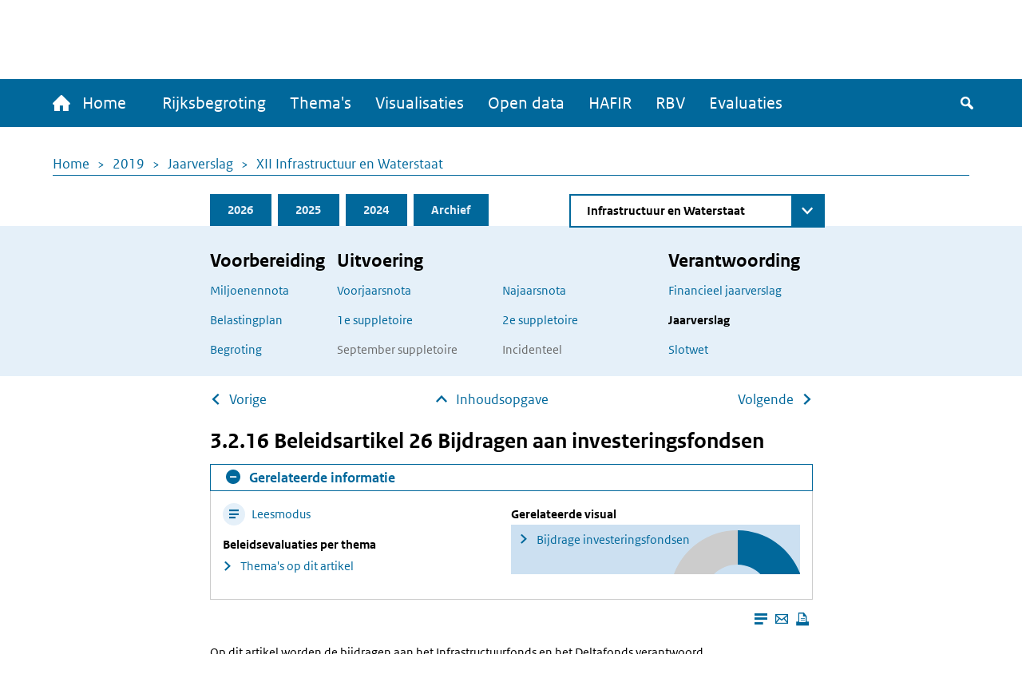

--- FILE ---
content_type: text/html; charset=UTF-8
request_url: https://www.rijksfinancien.nl/jaarverslag/2019/XII/onderdeel/447152
body_size: 13141
content:
<!DOCTYPE html>
<html lang="nl" dir="ltr">
  <head>
    
    <meta charset="utf-8" />
<script type="text/javascript" nonce="dccde4aae1203efad766423798cf1ad9af03eaf75cae88c2f0fe68c7ec7fec7c">window.dataLayer = window.dataLayer || [];window.dataLayer.push({"site_name":"Rijksfinancien","site_env":"production","page_title":"","page_type":"undefined","page_language":"nl","user_type":"anonymous"});</script>
<meta name="MobileOptimized" content="width" />
<meta name="HandheldFriendly" content="true" />
<meta name="viewport" content="width=device-width, initial-scale=1.0" />
<link rel="icon" href="/themes/custom/indicia_theme/favicon.ico" type="image/vnd.microsoft.icon" />

    <title>3.2.16 Beleidsartikel 26 Bijdragen aan investeringsfondsen | Ministerie van Financiën - Rijksoverheid</title>
    <link rel="stylesheet" media="all" href="/sites/default/files/css/css_0IM1wAHUGOowDNokyuSccx4iDJab0H30lhR4uGGGCm8.css?delta=0&amp;language=nl&amp;theme=indicia_theme&amp;include=eJzLzEvJTM5MjC_JSM1N1U_PyU9KzNHJzcxLy8yLLylKzCvOSSwBisOZOsWVxSWpufpJicWpANQ1F70" />
<link rel="stylesheet" media="all" href="/sites/default/files/css/css_qCEuc22y3Va90f99q_TFmcOUal_-ix6266NbLTuFXds.css?delta=1&amp;language=nl&amp;theme=indicia_theme&amp;include=eJzLzEvJTM5MjC_JSM1N1U_PyU9KzNHJzcxLy8yLLylKzCvOSSwBisOZOsWVxSWpufpJicWpANQ1F70" />
<link rel="stylesheet" media="all" href="/libraries/chosen-js/chosen.min.css?t8r52z" />
<link rel="stylesheet" media="all" href="/libraries/slick-carousel/slick/slick.css?t8r52z" />
<link rel="stylesheet" media="all" href="/libraries/select2/dist/css/select2.min.css?t8r52z" />

    

      </head>
  <body class="path-minfin path-jaarverslag path-anchor route-minfinjaarverslaganchor" itemscope itemtype="http://schema.org/WebSite" id="body">
        <div class="metadata" itemprop="description">
      Base description which applies to whole site
    </div>
              <a href="#main-content" class="visually-hidden focusable skip-link">
        Overslaan en naar de inhoud gaan
      </a>
    
    <script type="text/javascript" data-source="piwik-pro" nonce="dccde4aae1203efad766423798cf1ad9af03eaf75cae88c2f0fe68c7ec7fec7c">(function(window, document, dataLayerName, id) {window[dataLayerName]=window[dataLayerName]||[],window[dataLayerName].push({start:(new Date).getTime(),event:"stg.start"});var scripts=document.getElementsByTagName('script')[0],tags=document.createElement('script'); function stgCreateCookie(a,b,c){var d="";if(c){var e=new Date;e.setTime(e.getTime()+24*c*60*60*1e3),d="; expires="+e.toUTCString()}document.cookie=a+"="+b+d+"; path=/; Secure"} var isStgDebug=(window.location.href.match("stg_debug")||document.cookie.match("stg_debug"))&&!window.location.href.match("stg_disable_debug");stgCreateCookie("stg_debug",isStgDebug?1:"",isStgDebug?14:-1); var qP=[];dataLayerName!=="dataLayer"&&qP.push("data_layer_name="+dataLayerName),qP.push("use_secure_cookies"),isStgDebug&&qP.push("stg_debug");var qPString=qP.length>0?("?"+qP.join("&")):""; tags.async=!0,tags.src="https://koop.piwik.pro/containers/"+id+".js"+qPString,scripts.parentNode.insertBefore(tags,scripts); !function(a,n,i){a[n]=a[n]||{};for(var c=0;c<i.length;c++)!function(i){a[n][i]=a[n][i]||{},a[n][i].api=a[n][i].api||function(){var a=[].slice.call(arguments,0);"string"==typeof a[0]&&window[dataLayerName].push({event:n+"."+i+":"+a[0],parameters:[].slice.call(arguments,1)})}}(i[c])}(window,"ppms",["tm","cm"]);})(window, document, 'dataLayer', 'e84bb56c-aa10-473f-ad85-f8ebadc4f96f');</script>
      <div class="dialog-off-canvas-main-canvas" data-off-canvas-main-canvas>
    <div class="layout-container">
  <header>
    <div id="logo-bar" class="container center">
      <a href="/" id="logo" itemprop="publisher" itemscope="" itemtype="http://schema.org/GovernmentOrganization">
        <img src="/themes/custom/indicia_theme/files/logo-rijksoverheid.svg" alt="Logo Rijksoverheid – Naar de homepage van rijksfinancien.nl">
        <span itemprop="name">Ministerie van Financiën</span>
      </a>
    </div>
    <div class="menu-bar-wrapper">
      <div class="menu-bar">
        <div class="container flex">
            <div class="region region-menubar">
    <nav role="navigation" aria-labelledby="block-hoofdnavigatie-menu" id="block-hoofdnavigatie" class="block block-menu navigation menu--main menu--unexpanded">
            
  <h2 class="visually-hidden" id="block-hoofdnavigatie-menu">Hoofdnavigatie</h2>
  

        <div id="mainMenu">
  <div class="home">
    <a href="/" >
      <span class="home-text">
        <span class="icon-home"></span>
        Home
      </span>
      <span class="rijks-text">
        Rijksfinanciën.nl
      </span>
    </a>
  </div>

                  <ul class="mainMenuList" id="mainMenuList">
                  <li>
            <a href="/miljoenennota/2026" title="Naar de laatst toegevoegde stukken (eerste suppletoire begrotingen 2025)" data-drupal-link-system-path="miljoenennota/2026">Rijksbegroting</a>
                      </li>
                  <li>
            <a href="/themas" data-drupal-link-system-path="node/142">Thema&#039;s</a>
                      </li>
                  <li>
            <a href="/visualisaties" title="Een overzicht van alle visualisaties" data-drupal-link-system-path="node/104">Visualisaties</a>
                      </li>
                  <li>
            <a href="/open-data/overzicht-datasets" title="De data onder deze website zijn ook voor hergebruik beschikbaar" data-drupal-link-system-path="open-data/overzicht-datasets">Open data</a>
                      </li>
                  <li>
            <a href="/hafir" data-drupal-link-system-path="node/103">HAFIR</a>
                      </li>
                  <li>
            <a href="https://rbv.rijksfinancien.nl/">RBV</a>
                      </li>
                  <li>
            <a href="https://evaluaties.rijksfinancien.nl/" title="Evaluaties">Evaluaties</a>
                      </li>
              </ul>
      
  
  <button class="searchToggle" tabindex="0">
    <span class="icon-search"></span>
    <span class="visually-hidden">Zoeken</span>
  </button>

  <button aria-controls="mainMenuList" aria-expanded="false" class="navbarToggler">
    <span class="visually-hidden">Menu</span>
    <span class="bars">
        <span class="bar"></span>
        <span class="bar"></span>
        <span class="bar"></span>
      </span>
  </button>
</div>

  </nav>

  </div>

          <div id="minfin-search" class="minfin-search">
            <div class="search-toggle" title="De zoekbalk weergeven">
              <div class="icon-search" tabindex="0"></div>
              <div class="icon-cross"></div>
            </div>
          </div>
        </div>
        <div class="mobile-breadcrumb">
            <div class="region region-mobile-breadcrumb">
    <div id="block-breadcrumbs-mobile" class="block block-system block-system-breadcrumb-block">
  
    
        <nav class="breadcrumb" role="navigation" aria-labelledby="system-breadcrumb--2">
    <h2 id="system-breadcrumb--2" class="visually-hidden">Kruimelpad</h2>
    <ol>
          <li>
                  <a href="/">Home</a>
              </li>
          <li>
                  <a href="/2019">2019</a>
              </li>
          <li>
                  <a href="/jaarverslag/2019">Jaarverslag</a>
              </li>
          <li>
                  <a href="/jaarverslag/2019/XII">XII Infrastructuur en Waterstaat</a>
              </li>
        </ol>
  </nav>

  </div>

  </div>

        </div>
      </div>
    </div>
    <div id="submenu">
      <div class="container"></div>
    </div>
      <div class="region region-header">
    <div class="minfin-advanced-search-form block block-minfin-search block-minfin-advanced-search-block" data-drupal-selector="minfin-advanced-search-form" id="block-minfinadvancedsearchblock">
  
    
      <form action="/jaarverslag/2019/XII/onderdeel/447152" method="post" id="minfin-advanced-search-form" accept-charset="UTF-8">
  <div class="advanced-search-container container js-form-wrapper form-wrapper" data-drupal-selector="edit-wrapper" id="edit-wrapper"><div class="advanced-search-inner-wrapper js-form-wrapper form-wrapper" data-drupal-selector="edit-inner-wrapper" id="edit-inner-wrapper"><div class="search-row js-form-wrapper form-wrapper" data-drupal-selector="edit-row1" id="edit-row1"><div class="js-form-item form-item js-form-type-textfield form-type-textfield js-form-item-search-term form-item-search-term">
      <label for="edit-search-term">Zoekterm</label>
        <input class="js-suggester form-text" autocomplete="off" data-drupal-selector="edit-search-term" type="text" id="edit-search-term" name="search_term" value="" size="60" maxlength="128" placeholder="Typ uw zoekterm" />

        </div>
<div class="js-form-item form-item js-form-type-select form-type-select js-form-item-year form-item-year">
      <label for="edit-year">Jaar</label>
        <select data-drupal-selector="edit-year" id="edit-year" name="year" class="form-select">
            <option value="">Alle jaren</option>
                <option value="last_3" selected="selected">Afgelopen 3 jaar</option>
                <option value="2026">2026</option>
                <option value="2025">2025</option>
                <option value="2024">2024</option>
                <option value="2023">2023</option>
                <option value="2022">2022</option>
                <option value="2021">2021</option>
                <option value="2020">2020</option>
                <option value="2019">2019</option>
                <option value="2018">2018</option>
                <option value="2017">2017</option>
                <option value="2016">2016</option>
                <option value="2015">2015</option>
                <option value="2014">2014</option>
                <option value="2013">2013</option>
                <option value="2012">2012</option>
                <option value="2011">2011</option>
                <option value="2010">2010</option>
                <option value="2009">2009</option>
                <option value="2008">2008</option>
                <option value="2007">2007</option>
                <option value="2006">2006</option>
                <option value="2005">2005</option>
                <option value="2004">2004</option>
                <option value="2003">2003</option>
                <option value="2002">2002</option>
                <option value="2001">2001</option>
                <option value="2000">2000</option>
                <option value="1999">1999</option>
                <option value="1998">1998</option>
                <option value="1997">1997</option>
                <option value="1996">1996</option>
                <option value="1995">1995</option>
                <option value="1994">1994</option>
                <option value="1993">1993</option>
                <option value="1992">1992</option>
                <option value="1991">1991</option>
                <option value="1990">1990</option>
                <option value="1989">1989</option>
                <option value="1988">1988</option>
                <option value="1987">1987</option>
                <option value="1986">1986</option>
                <option value="1985">1985</option>
                <option value="1984">1984</option>
                <option value="1983">1983</option>
                <option value="1982">1982</option>
                <option value="1981">1981</option>
                <option value="1980">1980</option>
                <option value="1979">1979</option>
                <option value="1978">1978</option>
                <option value="1977">1977</option>
                <option value="1976">1976</option>
                <option value="1975">1975</option>
                <option value="1974">1974</option>
                <option value="1973">1973</option>
                <option value="1972">1972</option>
                <option value="1971">1971</option>
                <option value="1970">1970</option>
                <option value="1969">1969</option>
                <option value="1968">1968</option>
                <option value="1967">1967</option>
                <option value="1966">1966</option>
                <option value="1965">1965</option>
                <option value="1964">1964</option>
                <option value="1963">1963</option>
                <option value="1962">1962</option>
                <option value="1961">1961</option>
                <option value="1960">1960</option>
                <option value="1959">1959</option>
                <option value="1958">1958</option>
                <option value="1957">1957</option>
                <option value="1956">1956</option>
                <option value="1955">1955</option>
                <option value="1954">1954</option>
                <option value="1953">1953</option>
                <option value="1952">1952</option>
                <option value="1951">1951</option>
                <option value="1950">1950</option>
                <option value="1949">1949</option>
                <option value="1948">1948</option>
                <option value="1947">1947</option>
                <option value="1946">1946</option>
                <option value="1945">1945</option>
                <option value="1940">1940</option>
                <option value="1939">1939</option>
                <option value="1938">1938</option>
                <option value="1937">1937</option>
                <option value="1936">1936</option>
                <option value="1935">1935</option>
                <option value="1934">1934</option>
                <option value="1933">1933</option>
                <option value="1932">1932</option>
                <option value="1931">1931</option>
                <option value="1930">1930</option>
                <option value="1929">1929</option>
                <option value="1928">1928</option>
                <option value="1927">1927</option>
                <option value="1926">1926</option>
                <option value="1925">1925</option>
                <option value="1924">1924</option>
                <option value="1923">1923</option>
                <option value="1922">1922</option>
                <option value="1921">1921</option>
                <option value="1920">1920</option>
                <option value="1919">1919</option>
                <option value="1916">1916</option>
                <option value="1915">1915</option>
                <option value="1914">1914</option>
                <option value="1913">1913</option>
                <option value="1912">1912</option>
                <option value="1911">1911</option>
      </select>

        </div>
<div class="js-form-item form-item js-form-type-select form-type-select js-form-item-document-type form-item-document-type">
      <label for="edit-document-type">Documentsoort(en)</label>
        <select data-drupal-selector="edit-document-type" id="edit-document-type" name="document_type" class="form-select">
            <option value="" selected="selected">Alle documentsoort(en)</option>
                <option value="1e suppletoire">1e suppletoire</option>
                <option value="2e suppletoire">2e suppletoire</option>
                <option value="Begroting">Begroting</option>
                <option value="Financieel jaarverslag">Financieel jaarverslag</option>
                <option value="Jaarverslag">Jaarverslag</option>
                <option value="Miljoenennota">Miljoenennota</option>
                <option value="Najaarsnota">Najaarsnota</option>
                <option value="Slotwet">Slotwet</option>
                <option value="Voorjaarsnota">Voorjaarsnota</option>
                <option value="Incidenteel">Incidenteel</option>
      </select>

        </div>
<div class="js-form-item form-item js-form-type-select form-type-select js-form-item-phase form-item-phase">
      <label for="edit-phase">Fase</label>
        <select data-drupal-selector="edit-phase" id="edit-phase" name="phase" class="form-select">
            <option value="" selected="selected">Alle fasen</option>
                <option value="Voorbereiding">Voorbereiding</option>
                <option value="Uitvoering">Uitvoering</option>
                <option value="Verantwoording">Verantwoording</option>
      </select>

        </div>
<div class="form-item form-item-submit-wrapper js-form-wrapper form-wrapper" data-drupal-selector="edit-submit-wrapper" id="edit-submit-wrapper"><input data-drupal-selector="edit-submit" type="submit" id="edit-submit--2" name="op" value="Zoeken" class="button js-form-submit form-submit" />
</div>
</div>
<div class="search-row js-form-wrapper form-wrapper" data-drupal-selector="edit-row2" id="edit-row2"><fieldset data-drupal-selector="edit-type" id="edit-type--wrapper" class="fieldgroup form-composite required js-form-item form-item js-form-wrapper form-wrapper" required="required">
      <legend>
    <span class="fieldset-legend js-form-required form-required">Zoek in:</span>
  </legend>
  <div class="fieldset-wrapper">
                <div id="edit-type" class="form-radios"><div class="js-form-item form-item js-form-type-radio form-type-radio js-form-item-type form-item-type">
        <input data-drupal-selector="edit-type-all" type="radio" id="edit-type-all" name="type" value="all" checked="checked" class="form-radio" />

        <label for="edit-type-all" class="option">Volledige site</label>
      </div>
<div class="js-form-item form-item js-form-type-radio form-type-radio js-form-item-type form-item-type">
        <input data-drupal-selector="edit-type-rijksbegroting" type="radio" id="edit-type-rijksbegroting" name="type" value="rijksbegroting" class="form-radio" />

        <label for="edit-type-rijksbegroting" class="option">Rijksbegroting</label>
      </div>
<div class="js-form-item form-item js-form-type-radio form-type-radio js-form-item-type form-item-type">
        <input data-drupal-selector="edit-type-rbv" type="radio" id="edit-type-rbv" name="type" value="rbv" class="form-radio" />

        <label for="edit-type-rbv" class="option">RBV</label>
      </div>
<div class="js-form-item form-item js-form-type-radio form-type-radio js-form-item-type form-item-type">
        <input data-drupal-selector="edit-type-open-data" type="radio" id="edit-type-open-data" name="type" value="open_data" class="form-radio" />

        <label for="edit-type-open-data" class="option">Open data</label>
      </div>
<div class="js-form-item form-item js-form-type-radio form-type-radio js-form-item-type form-item-type">
        <input data-drupal-selector="edit-type-beleidsevaluaties" type="radio" id="edit-type-beleidsevaluaties" name="type" value="beleidsevaluaties" class="form-radio" />

        <label for="edit-type-beleidsevaluaties" class="option">Beleidsevaluaties</label>
      </div>
</div>

          </div>
</fieldset>
</div>
<div class="search-row js-form-wrapper form-wrapper" data-drupal-selector="edit-row3" id="edit-row3"></div>
<input class="form-submit-mobile button js-form-submit form-submit" data-drupal-selector="edit-mobile-submit" type="submit" id="edit-mobile-submit" name="op" value="Zoeken" />
</div>
</div>
<div class="search-suggestions-outer-wrapper container js-form-wrapper form-wrapper" data-drupal-selector="edit-search-suggestions-wrapper" id="edit-search-suggestions-wrapper"><div class="search-suggestions-wrapper js-form-wrapper form-wrapper" data-drupal-selector="edit-search-suggestions" id="edit-search-suggestions"></div>
</div>
<input autocomplete="off" data-drupal-selector="form-umngjnm524okpwgopzbndjizcrr5tcjxixlbm5ibb4e" type="hidden" name="form_build_id" value="form-umngJnm524OkpwgOpZbndJIZCRR5TcjxIxLBm5IBb4E" />
<input data-drupal-selector="edit-minfin-advanced-search-form" type="hidden" name="form_id" value="minfin_advanced_search_form" />

</form>

  </div>
<div data-drupal-messages-fallback class="hidden"></div>

  </div>

  </header>
  <main id="main">
    <a id="main-content" tabindex="-1"></a>    <div class="layout-content">
                <div class="region region-content">
    <div id="block-breadcrumbs" class="block block-system block-system-breadcrumb-block">
  
    
        <nav class="breadcrumb" role="navigation" aria-labelledby="system-breadcrumb">
    <h2 id="system-breadcrumb" class="visually-hidden">Kruimelpad</h2>
    <ol>
          <li>
                  <a href="/">Home</a>
              </li>
          <li>
                  <a href="/2019">2019</a>
              </li>
          <li>
                  <a href="/jaarverslag/2019">Jaarverslag</a>
              </li>
          <li>
                  <a href="/jaarverslag/2019/XII">XII Infrastructuur en Waterstaat</a>
              </li>
        </ol>
  </nav>

  </div>
<div id="block-minfinbudgetblock-2" class="block block-minfin-general block-general-budget-block">
  
    
      <div class="header-budget-block">
  <div class="container">
    <div>
      <div class="budget-block-header">
        <ul id="budget-menu" class="menu">
                      <li class="tab-2026">
              <a href="/2026" class="tab">2026</a>
            </li>
                      <li class="tab-2025">
              <a href="/2025" class="tab">2025</a>
            </li>
                      <li class="tab-2024">
              <a href="/jaarverslag/2024/XII/onderdeel/7579677" class="tab">2024</a>
            </li>
                      <li class="tab-archive">
              <a href="/archief/2019/2019/XII" class="tab">Archief</a>
            </li>
                  </ul>
                  <form class="minfin-general-chapter-select-form" data-drupal-selector="minfin-general-chapter-select-form" action="/jaarverslag/2019/XII/onderdeel/447152" method="post" id="minfin-general-chapter-select-form" accept-charset="UTF-8">
  <div class="js-form-item form-item js-form-type-select form-type-select js-form-item-chapter-select form-item-chapter-select form-no-label">
      <label for="edit-chapter-select" class="visually-hidden">Direct naar</label>
        <select class="chapter-select chosen form-select" data-disable-search="true" data-drupal-selector="edit-chapter-select" id="edit-chapter-select" name="chapter_select">
            <option value="">Kies begrotingshoofdstuk</option>
                <option value="/hoofdstuk/40/2019">Sociale Zaken en Werkgelegenheid</option>
                <option value="/hoofdstuk/I/2019">De Koning</option>
                <option value="/hoofdstuk/IIA/2019">Staten-Generaal</option>
                <option value="/hoofdstuk/IIB/2019">Overige Hoge Colleges van Staat en Kabinetten van de Gouverneurs</option>
                <option value="/hoofdstuk/III/2019">Algemene Zaken</option>
                <option value="/hoofdstuk/IV/2019">Koninkrijksrelaties</option>
                <option value="/hoofdstuk/V/2019">Buitenlandse Zaken</option>
                <option value="/hoofdstuk/VI/2019">Justitie en Veiligheid</option>
                <option value="/hoofdstuk/VII/2019">Binnenlandse Zaken en Koninkrijksrelaties</option>
                <option value="/hoofdstuk/VIII/2019">Onderwijs, Cultuur en Wetenschap</option>
                <option value="/hoofdstuk/IX/2019">Financiën en Nationale Schuld</option>
                <option value="/hoofdstuk/IXA/2019">Nationale Schuld</option>
                <option value="/hoofdstuk/IXB/2019">Financiën</option>
                <option value="/hoofdstuk/X/2019">Defensie</option>
                <option value="/jaarverslag/2019/XII/onderdeel/447152" selected="selected">Infrastructuur en Waterstaat</option>
                <option value="/hoofdstuk/XIII/2019">Economische Zaken en Klimaat</option>
                <option value="/hoofdstuk/XIV/2019">Landbouw, Natuur en Voedselkwaliteit</option>
                <option value="/hoofdstuk/XV/2019">Sociale Zaken en Werkgelegenheid</option>
                <option value="/hoofdstuk/XVI/2019">Volksgezondheid, Welzijn en Sport</option>
                <option value="/hoofdstuk/XVII/2019">Buitenlandse Handel &amp; Ontwikkelingssamenwerking</option>
                <option value="/hoofdstuk/A/2019">Infrastructuurfonds</option>
                <option value="/hoofdstuk/B/2019">Gemeentefonds</option>
                <option value="/hoofdstuk/C/2019">Provinciefonds</option>
                <option value="/hoofdstuk/F/2019">Diergezondheidsfonds</option>
                <option value="/hoofdstuk/H/2019">BES</option>
                <option value="/hoofdstuk/J/2019">Deltafonds</option>
      </select>

        </div>
<input class="visually-hidden button js-form-submit form-submit" tabindex="-1" data-drupal-selector="edit-submit" type="submit" id="edit-submit" name="op" value="Zoeken" />
<input autocomplete="off" data-drupal-selector="form-ntk-9n7uloe3c481s98kt6zbaiwst0zwqweekxj-uba" type="hidden" name="form_build_id" value="form-ntk_9N7uloe3C481S98KT6ZbAIWsT0zWQWeekxJ_UbA" />
<input data-drupal-selector="edit-minfin-general-chapter-select-form" type="hidden" name="form_id" value="minfin_general_chapter_select_form" />

</form>

              </div>
    </div>
    <div class="tabs-content-container">
      <div class="begrotings-fase-button">
  <span class="toggle-icon plus"></span>
  <button aria-expanded="false" aria-controls="begrotings-fase-panel" class="text">Toon begrotingsfasen</button>
</div>
<div class="panel tab-content" id="begrotings-fase-panel">
  <div class="flex">
          <div class="collumn">
        <nav aria-labelledby="budget-block-voorbereiding">
          <h3 id="budget-block-voorbereiding">Voorbereiding</h3>
                      <ul>
                              <li><a href="/miljoenennota/2019">Miljoenennota</a></li>
                              <li><a href="/belastingplan-memorie-van-toelichting/2019">Belastingplan</a></li>
                              <li><a href="/memorie-van-toelichting/2019/OWB/XII/onderdeel/d17e41150">Begroting</a></li>
                          </ul>
                  </nav>
      </div>
          <div class="collumn">
        <nav aria-labelledby="budget-block-uitvoering">
          <h3 id="budget-block-uitvoering">Uitvoering</h3>
                      <ul>
                                                <li><a href="/voorjaarsnota/2019">Voorjaarsnota</a></li>
                                                                                              <li><a href="/memorie-van-toelichting/2019/1SUPP/XII">1e suppletoire</a></li>
                                                                                              <li>September suppletoire</li>
                                                                        </ul>
            <ul>
                                                                              <li><a href="/najaarsnota/2019">Najaarsnota</a></li>
                                                                                              <li><a href="/memorie-van-toelichting/2019/2SUPP/XII/onderdeel/264803">2e suppletoire</a></li>
                                                                                              <li>Incidenteel</li>
                                          </ul>
                  </nav>
      </div>
          <div class="collumn">
        <nav aria-labelledby="budget-block-verantwoording">
          <h3 id="budget-block-verantwoording">Verantwoording</h3>
                      <ul>
                              <li><a href="/financieel-jaarverslag/2019">Financieel jaarverslag</a></li>
                              <li><a href="/jaarverslag/2019/XII/onderdeel/447152" class="active">Jaarverslag</a></li>
                              <li><a href="/memorie-van-toelichting/2019/JV/XII/onderdeel/446546">Slotwet</a></li>
                          </ul>
                  </nav>
      </div>
      </div>
</div>

    </div>
  </div>
</div>

  </div>
<ul class="next-prev-navigation limit-width">
      <li><a href="/jaarverslag/2019/XII/onderdeel/447134" class="arrow-back-icon">Vorige</a></li>
    <li><a href="/jaarverslag/2019/XII" class="arrow-up-icon absolute-icon">Inhoudsopgave</a></li>
      <li><a href="/jaarverslag/2019/XII/onderdeel/446901" class="arrow-forward-icon">Volgende</a></li>
  </ul>
<h2 class="limit-width">3.2.16 Beleidsartikel 26 Bijdragen aan investeringsfondsen</h2>
<div class="limit-width">  <div class="minfin-related">
    <div class="header">
      <button class="toggle-related" aria-controls="related-slider" aria-expanded="true">
        <span class="toggle-icon min"></span>
        <span class="text">Gerelateerde informatie</span>
      </button>
    </div>

    <div class="slider" id="related-slider">
      <div class="content">
        <div class="left-block">
          <button class="action action-reader-mode">
            <span class="icon-reader"></span> Leesmodus
          </button>

          
          
          
          
          
                      <div>
              <strong>Beleidsevaluaties per thema</strong>
              <ul>
                <li><a href="https://evaluaties.rijksfinancien.nl/beleidsevaluatie/onderzoek?hoofdstuk=XII&amp;artikel=26">Thema's op dit artikel</a></li>
              </ul>
            </div>
                  </div>
        <div class="right-block">
          
          
          
          
                      <div class="visual">
              <strong>Gerelateerde visual</strong>
              <a href="/visuals/2019/jaarverslag/uitgaven/incl-premies/XII/26" class="visual-link">Bijdrage investeringsfondsen</a>
            </div>
                  </div>
      </div>
    </div>
  </div>
</div><div class="reader-actions">
  <div class="font-size">
    <button class="action-font-bigger icon-font-plus icon-background" title="Vergroot de tekstgrootte">
      <span class="visually-hidden">Vergroot de tekstgrootte</span>
    </button>
    <button class="action-font-smaller icon-font-min icon-background" title="Verklein de tekstgrootte">
      <span class="visually-hidden">Verklein de tekstgrootte</span>
    </button>
  </div>

  <div class="page-colors">
    <button class="action-page-color-normal icon-font icon-background" title="Verander het kleurenschema naar de lichtmodus">
      <span class="visually-hidden">Verander het kleurenschema naar de lichtmodus</span>
    </button>
    <button class="action-page-color-sepia icon-font icon-background" title="Verander het kleurenschema naar een grijze modus">
      <span class="visually-hidden">Verander het kleurenschema naar een grijze modus</span>
    </button>
    <button class="action-page-color-dark icon-font icon-background" title="Verander het kleurenschema naar de donkere modus">
      <span class="visually-hidden">Verander het kleurenschema naar de donkere modus</span>
    </button>
  </div>

  <button class="action-close-reader icon-cross icon-background" title="Sluit Leesmodus">
    <span class="visually-hidden">Sluit Leesmodus</span>
  </button>
</div>
<div id="reader-page" class="container" itemscope itemtype="http://schema.org/Report" itemid="https://www.rijksfinancien.nl/jaarverslag/2019/XII/onderdeel/447152">
  <div class="page-actions">
    <button class="action action-reader-mode icon-reader" aria-label="Leesmodus aanzetten" title="Leesmodus aanzetten"></button>
    <a class="action"
       href="mailto:mail@example.com?subject=Gedeelde pagina: &body=Ik vond dit artikel interessant voor jou: https://www.rijksfinancien.nl/jaarverslag/2019/XII/onderdeel/447152"
       title="Deze pagina e-mailen">
      <span class="icon-mail"></span>
      <span class="visually-hidden">Deze pagina e-mailen</span>
    </a>
    <button class="action icon-print" onclick="window.print()" tabindex="0" aria-label="Deze pagina afdrukken" title="Deze pagina afdrukken"></button>
  </div>
  <div class="metadata" itemprop="name">3.2.16 Beleidsartikel 26 Bijdragen aan investeringsfondsen</div>
  <div class="metadata" itemprop="keywords">Uitgaven, JV, 2019</div>
  <div class="metadata" itemprop="description">Op dit artikel worden de bijdragen aan het Infrastructuurfonds en het Deltafonds verantwoord.De rollen en verantwoordelijkheden voor zaken die op het Infrastructuurfonds en Deltafonds worden verantwoord zijn terug te vinden in de verschillende beleidsartikelen.Voor de indicatoren en kengetallen word</div>
  <span class="metadata" itemscope="" itemtype="http://schema.org/GovernmentOrganization" itemprop="author"><span
      itemprop="name">Ministerie van Financiën</span></span>
  <div class="reader-content" itemprop="articleBody">
    <p>Op dit artikel worden de bijdragen aan het Infrastructuurfonds en het Deltafonds verantwoord.</p><p>De rollen en verantwoordelijkheden voor zaken die op het Infrastructuurfonds en Deltafonds worden verantwoord zijn terug te vinden in de verschillende beleidsartikelen.</p><p>Voor de indicatoren en kengetallen wordt verwezen naar de desbetreffende beleidsartikelen.</p><div class="table-container">
  <div class="table-header">
    <button class="action-widen" aria-label="Verbreed tabel"><span class="icon-table icon-background"></span></button>
    <button class="action-popup" aria-label="Toon tabel in popup"><span class="icon-fullscreen icon-background"></span></button>
  </div>
  <div class="responsive-wrapper"><table class="kio2 portrait" cellspacing="0" summary="Tabel budgettaire gevolgen van beleid artikel 26 Bijdragen aan investeringsfondsen (bedragen x €1.000)" cellpadding="0"><caption class="table-title">Tabel budgettaire gevolgen van beleid artikel 26 Bijdragen aan investeringsfondsen (bedragen x €1.000)</caption><colgroup><col title="col1" class="pct20"><col title="col2" class="pct10"><col title="col3" class="pct10"><col title="col4" class="pct10"><col title="col5" class="pct10"><col title="col6" class="pct10"><col title="col7" class="pct10"><col title="col8" class="pct10"><col title="col9" class="pct10"></colgroup><thead><tr class="rowsep"><th> </th><th> </th><th> </th><th> </th><th> </th><th class="right top"><p>Realisatie</p></th><th class="right top"><p>Vastgestelde begroting</p></th><th class="right top"><p>Verschil</p></th><th> </th></tr></thead><tbody><tr class="rowsep"><td> </td><td class="right middle"><p><strong class="vet">2015</strong></p></td><td class="right middle"><p><strong class="vet">2016</strong></p></td><td class="right middle"><p><strong class="vet">2017</strong></p></td><td class="right middle"><p><strong class="vet">2018</strong></p></td><td class="right middle"><p><strong class="vet">2019</strong></p></td><td class="right middle"><p><strong class="vet">2019</strong></p></td><td class="right middle"><p><strong class="vet">2019</strong></p></td><td> </td></tr><tr class="rowsep"><td class="middle"><p><strong class="vet">Verplichtingen</strong></p></td><td class="right middle"><p><strong class="vet">5.874.315</strong></p></td><td class="right middle"><p><strong class="vet">6.026.299</strong></p></td><td class="right middle"><p><strong class="vet">5.259.841</strong></p></td><td class="right middle"><p><strong class="vet">6.335.032</strong></p></td><td class="right middle"><p><strong class="vet">6.010.410</strong></p></td><td class="right middle"><p><strong class="vet">7.795.954</strong></p></td><td class="right middle"><p><strong class="vet">‒ 1.785.544</strong></p></td><td class="right middle"><p>1</p></td></tr><tr class="rowsep"><td class="middle"><p><strong class="vet">Uitgaven</strong></p></td><td class="right middle"><p><strong class="vet">5.874.315</strong></p></td><td class="right middle"><p><strong class="vet">6.026.299</strong></p></td><td class="right middle"><p><strong class="vet">5.259.841</strong></p></td><td class="right middle"><p><strong class="vet">6.335.032</strong></p></td><td class="right middle"><p><strong class="vet">6.010.410</strong></p></td><td class="right middle"><p><strong class="vet">7.795.954</strong></p></td><td class="right middle"><p><strong class="vet">‒ 1.785.544</strong></p></td><td> </td></tr><tr class="rowsep"><td class="middle"><p><strong class="vet">26.01 Bijdrage aan het Infrastructuurfonds</strong></p></td><td class="right middle"><p><strong class="vet">4.821.159</strong></p></td><td class="right middle"><p><strong class="vet">5.026.766</strong></p></td><td class="right middle"><p><strong class="vet">4.604.822</strong></p></td><td class="right middle"><p><strong class="vet">5.459.756</strong></p></td><td class="right middle"><p><strong class="vet">5.133.045</strong></p></td><td class="right middle"><p><strong class="vet">6.921.916</strong></p></td><td class="right middle"><p><strong class="vet">‒ 1.788.871</strong></p></td><td class="right middle"><p>1</p></td></tr><tr class="rowsep"><td class="middle"><p><strong class="vet">26.02 Bijdrage aan het Deltafonds</strong></p></td><td class="right middle"><p><strong class="vet">1.053.156</strong></p></td><td class="right middle"><p><strong class="vet">999.533</strong></p></td><td class="right middle"><p><strong class="vet">655.019</strong></p></td><td class="right middle"><p><strong class="vet">875.276</strong></p></td><td class="right middle"><p><strong class="vet">877.365</strong></p></td><td class="right middle"><p><strong class="vet">874.038</strong></p></td><td class="right middle"><p><strong class="vet">3.327</strong></p></td><td> </td></tr><tr class="rowsep"><td class="middle"><p><strong class="vet">Ontvangsten</strong></p></td><td class="right middle"><p><strong class="vet">0</strong></p></td><td class="right middle"><p><strong class="vet">0</strong></p></td><td class="right middle"><p><strong class="vet">0</strong></p></td><td class="right middle"><p><strong class="vet">0</strong></p></td><td class="right middle"><p><strong class="vet">0</strong></p></td><td class="right middle"><p><strong class="vet">0</strong></p></td><td class="right middle"><p><strong class="vet">0</strong></p></td><td> </td></tr></tbody></table></div>
</div>
<div class="alineagroep"><p>Onderstaand wordt op het niveau van verplichtingen en financieel instrument een toelichting gegeven op de verschillen (de mutaties) tussen de begroting en de realisatie, zie voor de gehanteerde norm de toelichting ‘normering jaarverslag’ zoals opgenomen in de leeswijzer.</p><ul class="expliciet whitespace-small"><li class="li"><p class="labeled"><span class="ol">1. </span>Voor een toelichting op de verschillen wordt verwezen naar het Jaarverslag over 2019 van het Infrastructuurfonds. Het verschil tussen de begroting en de realisatie is het gevolg van een groot aantal mutaties die in het verslagjaar op de in de oorspronkelijke begroting opgenomen raming zijn aangebracht. De belangrijkste oorzaken hebben betrekking op de hieronder vermelde oorzaken. Een volledig inzicht is verstrekt in de verschillende suppletoire begrotingen over 2019.</p><ul class="expliciet whitespace-small"><li class="li"><p class="labeled"><span class="ol">• </span>Generale kasschuif (- € 1.504,3 miljoen)</p></li><li class="li"><p class="labeled"><span class="ol">• </span>Kornwerderzand (€ 40 miljoen)</p></li><li class="li"><p class="labeled"><span class="ol">• </span>Inpassing DBFM A16 Rotterdam en A24 Blankenburgverbinding (- € 277,1 miljoen)</p></li><li class="li"><p class="labeled"><span class="ol">• </span>Overige mutaties (- € 47,5 miljoen)</p></li></ul></li></ul></div><p class="tussenkop"><strong class="tussenkop_vet"> 26.01 Bijdrage aan het Infrastructuurfonds </strong></p><p>Het betreft hier de bijdrage vanuit de beleidsbegroting van Hoofdstuk XII aan het Infrastructuurfonds ten behoeve van uitgaven die op het fonds worden verantwoord (zie onderstaande specificatie).</p><div class="table-container">
  <div class="table-header">
    <button class="action-widen" aria-label="Verbreed tabel"><span class="icon-table icon-background"></span></button>
    <button class="action-popup" aria-label="Toon tabel in popup"><span class="icon-fullscreen icon-background"></span></button>
  </div>
  <div class="responsive-wrapper"><table class="kio2 portrait" cellspacing="0" summary="Specificatie van de bijdragen uit de begroting van hoofdstuk XII aan de begroting van het Infrastructuurfonds (bedragen x € 1.000)" cellpadding="0"><caption class="table-title">Specificatie van de bijdragen uit de begroting van hoofdstuk XII aan de begroting van het Infrastructuurfonds (bedragen x € 1.000)</caption><colgroup><col title="col1" class="pct11"><col title="col2" class="pct28"><col title="col3" class="pct14"><col title="col4" class="pct14"><col title="col5" class="pct14"><col title="col6" class="pct14"></colgroup><thead><tr class=""><th colspan="2" class="middle"><p>INFRASTRUCTUURFONDS</p></th><th> </th><th class="right top"><p>Vastgestelde Begroting</p></th><th class="right top"><p>Realisatie</p></th><th class="right top"><p>Verschil</p></th></tr></thead><tbody><tr class=""><td class="left middle"><p><strong class="vet">12</strong></p></td><td class="middle"><p><strong class="vet">Hoofdwegen</strong></p></td><td class="left middle"><p><strong class="vet">Uitgaven</strong></p></td><td class="right middle"><p><strong class="vet">3.114.638</strong></p></td><td class="right middle"><p><strong class="vet">2.400.171</strong></p></td><td class="right middle"><p><strong class="vet">‒ 714.467</strong></p></td></tr><tr class=""><td class="left middle"><p>12.01</p></td><td class="middle"><p>Verkeersmanagement</p></td><td> </td><td class="right middle"><p>3.737</p></td><td class="right middle"><p>3.812</p></td><td class="right middle"><p>75</p></td></tr><tr class=""><td class="left middle"><p>12.02</p></td><td class="middle"><p>Beheer, onderhoud en vervanging</p></td><td> </td><td class="right middle"><p>675.177</p></td><td class="right middle"><p>638.953</p></td><td class="right middle"><p>‒ 36.224</p></td></tr><tr class=""><td class="left middle"><p>12.03</p></td><td class="middle"><p>Aanleg</p></td><td> </td><td class="right middle"><p>1.481.966</p></td><td class="right middle"><p>551.171</p></td><td class="right middle"><p>‒ 930.795</p></td></tr><tr class=""><td class="left middle"><p>12.04</p></td><td class="middle"><p>GIV/PPS</p></td><td> </td><td class="right middle"><p>371.112</p></td><td class="right middle"><p>544.906</p></td><td class="right middle"><p>173.794</p></td></tr><tr class=""><td class="left middle"><p>12.06</p></td><td class="middle"><p>Netwerkgebonden kosten HWN</p></td><td> </td><td class="right middle"><p>582.646</p></td><td class="right middle"><p>661.329</p></td><td class="right middle"><p>78.683</p></td></tr><tr class=""><td class="left middle"><p>12.07</p></td><td class="middle"><p>Investeringsruimte</p></td><td> </td><td class="right middle"><p>0</p></td><td class="right middle"><p>0</p></td><td class="right middle"><p>0</p></td></tr><tr class=""><td> </td><td> </td><td> </td><td> </td><td> </td><td> </td></tr><tr class=""><td class="left middle"><p>12.09</p></td><td class="middle"><p>Ontvangsten</p></td><td class="left middle"><p>Ontvangsten</p></td><td class="right middle"><p>73.126</p></td><td class="right middle"><p>115.453</p></td><td class="right middle"><p>42.327</p></td></tr><tr class=""><td> </td><td class="middle"><p>Bijdrage van hfdst XII (art 26)</p></td><td> </td><td class="right middle"><p>3.041.512</p></td><td class="right middle"><p>2.284.718</p></td><td class="right middle"><p>‒ 756.794</p></td></tr><tr class=""><td> </td><td> </td><td> </td><td> </td><td> </td><td> </td></tr><tr class=""><td class="left middle"><p><strong class="vet">13</strong></p></td><td class="middle"><p><strong class="vet">Spoorwegen</strong></p></td><td class="left middle"><p><strong class="vet">uitgaven</strong></p></td><td class="right middle"><p><strong class="vet">2.009.388</strong></p></td><td class="right middle"><p><strong class="vet">1.931.571</strong></p></td><td class="right middle"><p><strong class="vet">‒ 77.817</strong></p></td></tr><tr class=""><td class="left middle"><p>13.02</p></td><td class="middle"><p>Beheer, onderhoud en vervanging</p></td><td> </td><td class="right middle"><p>1.379.109</p></td><td class="right middle"><p>1.457.826</p></td><td class="right middle"><p>78.717</p></td></tr><tr class=""><td class="left middle"><p>13.03</p></td><td class="middle"><p>Aanleg</p></td><td> </td><td class="right middle"><p>460.265</p></td><td class="right middle"><p>319.486</p></td><td class="right middle"><p>‒ 140779</p></td></tr><tr class=""><td class="left middle"><p>13.04</p></td><td class="middle"><p>GIV/PPS</p></td><td> </td><td class="right middle"><p>160.024</p></td><td class="right middle"><p>144.269</p></td><td class="right middle"><p>‒ 15.755</p></td></tr><tr class=""><td class="left middle"><p>13.07</p></td><td class="middle"><p>Rente en aflossing</p></td><td> </td><td class="right middle"><p>9.990</p></td><td class="right middle"><p>9.990</p></td><td class="right middle"><p>0</p></td></tr><tr class=""><td class="left middle"><p>13.08</p></td><td class="middle"><p>Investeringsruimte</p></td><td> </td><td class="right middle"><p>0</p></td><td class="right middle"><p>0</p></td><td class="right middle"><p>0</p></td></tr><tr class=""><td> </td><td> </td><td> </td><td> </td><td> </td><td> </td></tr><tr class=""><td class="left middle"><p>13.09</p></td><td class="middle"><p>Ontvangsten</p></td><td class="left middle"><p>Ontvangsten</p></td><td class="right middle"><p>195.388</p></td><td class="right middle"><p>203.626</p></td><td class="right middle"><p>8238</p></td></tr><tr class=""><td> </td><td class="middle"><p>Bijdrage van hfdst XII (art 26)</p></td><td> </td><td class="right middle"><p>1.814.000</p></td><td class="right middle"><p>1.727.945</p></td><td class="right middle"><p>‒ 86.055</p></td></tr><tr class=""><td> </td><td> </td><td> </td><td> </td><td> </td><td> </td></tr><tr class=""><td class="left middle"><p><strong class="vet">14</strong></p></td><td class="middle"><p><strong class="vet">Regionaal, lokale infrastructuur</strong></p></td><td class="left middle"><p><strong class="vet">Uitgaven</strong></p></td><td class="right middle"><p><strong class="vet">192.762</strong></p></td><td class="right middle"><p><strong class="vet">154.962</strong></p></td><td class="right middle"><p><strong class="vet">‒ 37.800</strong></p></td></tr><tr class=""><td class="left middle"><p>14.01</p></td><td class="middle"><p>Grote regionaal/lokale projecten</p></td><td> </td><td class="right middle"><p>151.807</p></td><td class="right middle"><p>103.974</p></td><td class="right middle"><p>‒ 47.833</p></td></tr><tr class=""><td class="left middle"><p>14.02</p></td><td class="middle"><p>Regionale mobiliteitsfondsen</p></td><td> </td><td class="right middle"><p>0</p></td><td class="right middle"><p>0</p></td><td class="right middle"><p>0</p></td></tr><tr class=""><td class="left middle"><p>14.03</p></td><td class="middle"><p>RSP-ZZL: pakket bereikbaarheid</p></td><td> </td><td class="right middle"><p>40.955</p></td><td class="right middle"><p>50.988</p></td><td class="right middle"><p>10.033</p></td></tr><tr class=""><td> </td><td> </td><td> </td><td> </td><td> </td><td> </td></tr><tr class=""><td class="left middle"><p>14.09</p></td><td class="middle"><p>Ontvangsten</p></td><td> </td><td class="right middle"><p>0</p></td><td class="right middle"><p>3.778</p></td><td class="right middle"><p>3.778</p></td></tr><tr class=""><td> </td><td class="middle"><p>Bijdrage van hfdst XII (art 26)</p></td><td> </td><td class="right middle"><p>192.762</p></td><td class="right middle"><p>151.184</p></td><td class="right middle"><p>‒ 41.578</p></td></tr><tr class=""><td> </td><td> </td><td> </td><td> </td><td> </td><td> </td></tr><tr class=""><td class="left middle"><p><strong class="vet">15</strong></p></td><td class="middle"><p><strong class="vet">Vaarwegen</strong></p></td><td class="left middle"><p><strong class="vet">Uitgaven</strong></p></td><td class="right middle"><p><strong class="vet">1.291.388</strong></p></td><td class="right middle"><p><strong class="vet">940.693</strong></p></td><td class="right middle"><p><strong class="vet">‒ 350.695</strong></p></td></tr><tr class=""><td class="left middle"><p>15.01</p></td><td class="middle"><p>Verkeersmanagement</p></td><td> </td><td class="right middle"><p>8.655</p></td><td class="right middle"><p>8.830</p></td><td class="right middle"><p>175</p></td></tr><tr class=""><td class="left middle"><p>15.02</p></td><td class="middle"><p>Beheer, onderhoud en vervanging</p></td><td> </td><td class="right middle"><p>363.039</p></td><td class="right middle"><p>353.574</p></td><td class="right middle"><p>‒ 9.465</p></td></tr><tr class=""><td class="left middle"><p>15.03</p></td><td class="middle"><p>Aanleg</p></td><td> </td><td class="right middle"><p>364.110</p></td><td class="right middle"><p>195.446</p></td><td class="right middle"><p>‒ 168.664</p></td></tr><tr class=""><td class="left middle"><p>15.04</p></td><td class="middle"><p>GIV/PPS</p></td><td> </td><td class="right middle"><p>240.431</p></td><td class="right middle"><p>51.994</p></td><td class="right middle"><p>‒ 188.437</p></td></tr><tr class=""><td class="left middle"><p>15.06</p></td><td class="middle"><p>Netwerkgebonden kosten HVWN</p></td><td> </td><td class="right middle"><p>315.153</p></td><td class="right middle"><p>330.849</p></td><td class="right middle"><p>15.696</p></td></tr><tr class=""><td class="left middle"><p>15.07</p></td><td class="middle"><p>Investeringsruimte</p></td><td> </td><td class="right middle"><p>0</p></td><td class="right middle"><p>0</p></td><td class="right middle"><p>0</p></td></tr><tr class=""><td> </td><td> </td><td> </td><td> </td><td> </td><td> </td></tr><tr class=""><td class="left middle"><p>15.09</p></td><td class="middle"><p>Ontvangsten</p></td><td class="left middle"><p>Ontvangsten</p></td><td class="right middle"><p>105.584</p></td><td class="right middle"><p>130.509</p></td><td class="right middle"><p>24.925</p></td></tr><tr class=""><td> </td><td class="middle"><p>Bijdrage van hfdst XII (art 26)</p></td><td> </td><td class="right middle"><p>1.185.804</p></td><td class="right middle"><p>810.184</p></td><td class="right middle"><p>‒ 375.620</p></td></tr><tr class=""><td> </td><td> </td><td> </td><td> </td><td> </td><td> </td></tr><tr class=""><td class="left middle"><p><strong class="vet">17</strong></p></td><td class="middle"><p><strong class="vet">Megaprojecten</strong></p></td><td class="left middle"><p><strong class="vet">Uitgaven</strong></p></td><td class="right middle"><p><strong class="vet">692.068</strong></p></td><td class="right middle"><p><strong class="vet">333.324</strong></p></td><td class="right middle"><p><strong class="vet">‒ 358.744</strong></p></td></tr><tr class=""><td class="left middle"><p>17.02</p></td><td class="middle"><p>Betuweroute</p></td><td> </td><td class="right middle"><p>4.807</p></td><td class="right middle"><p>1.094</p></td><td class="right middle"><p>‒ 3.713</p></td></tr><tr class=""><td class="left middle"><p>17.03</p></td><td class="middle"><p>HSL</p></td><td> </td><td class="right middle"><p>2.188</p></td><td class="right middle"><p>54</p></td><td class="right middle"><p>‒ 2.134</p></td></tr><tr class=""><td class="left middle"><p>17.06</p></td><td class="middle"><p>PMR</p></td><td> </td><td class="right middle"><p>17.475</p></td><td class="right middle"><p>16.186</p></td><td class="right middle"><p>‒ 1.289</p></td></tr><tr class=""><td class="left middle"><p>17.07</p></td><td class="middle"><p>ERTMS</p></td><td> </td><td class="right middle"><p>217.960</p></td><td class="right middle"><p>63.243</p></td><td class="right middle"><p>‒ 154717</p></td></tr><tr class=""><td class="left middle"><p>17.08</p></td><td class="middle"><p>Zuidasdok</p></td><td> </td><td class="right middle"><p>187.941</p></td><td class="right middle"><p>90.791</p></td><td class="right middle"><p>‒ 97.150</p></td></tr><tr class=""><td class="left middle"><p>17.10</p></td><td class="middle"><p>Programma HFS</p></td><td> </td><td class="right middle"><p>261.697</p></td><td class="right middle"><p>161.956</p></td><td class="right middle"><p>‒ 99.741</p></td></tr><tr class=""><td> </td><td> </td><td> </td><td> </td><td> </td><td> </td></tr><tr class=""><td class="left middle"><p>17.09</p></td><td class="middle"><p>Ontvangsten</p></td><td> </td><td class="right middle"><p>72.020</p></td><td class="right middle"><p>26.381</p></td><td class="right middle"><p>‒ 45.639</p></td></tr><tr class=""><td> </td><td class="middle"><p>Bijdrage van hfdst XII (art 26)</p></td><td> </td><td class="right middle"><p>620.048</p></td><td class="right middle"><p>306.943</p></td><td class="right middle"><p>‒ 313105</p></td></tr><tr class=""><td> </td><td> </td><td> </td><td> </td><td> </td><td> </td></tr><tr class=""><td class="left middle"><p><strong class="vet">18</strong></p></td><td class="middle"><p><strong class="vet">Overige uitgaven en ontvangsten</strong></p></td><td class="left middle"><p><strong class="vet">Uitgaven</strong></p></td><td class="right middle"><p><strong class="vet">893</strong></p></td><td class="right middle"><p><strong class="vet">39</strong></p></td><td class="right middle"><p><strong class="vet">‒ 854</strong></p></td></tr><tr class=""><td class="left middle"><p>18.01</p></td><td class="middle"><p>Saldo afgesloten rekeningen</p></td><td> </td><td class="right middle"><p>0</p></td><td class="right middle"><p>0</p></td><td class="right middle"><p>0</p></td></tr><tr class=""><td class="left middle"><p>18.02</p></td><td class="middle"><p>Beter benutten</p></td><td> </td><td class="right middle"><p>0</p></td><td class="right middle"><p>0</p></td><td class="right middle"><p>0</p></td></tr><tr class=""><td class="left middle"><p>18.03</p></td><td class="middle"><p>Intermodaal vervoer</p></td><td> </td><td class="right middle"><p>0</p></td><td class="right middle"><p>0</p></td><td class="right middle"><p>0</p></td></tr><tr class=""><td class="left middle"><p>18.04</p></td><td class="middle"><p>Gebiedsgerichte aanpak (UPR)</p></td><td> </td><td class="right middle"><p>0</p></td><td class="right middle"><p>0</p></td><td class="right middle"><p>0</p></td></tr><tr class=""><td class="left middle"><p>18.06</p></td><td class="middle"><p>Externe veiligheid</p></td><td> </td><td class="right middle"><p>893</p></td><td class="right middle"><p>39</p></td><td class="right middle"><p>‒ 854</p></td></tr><tr class=""><td class="left middle"><p>18.07</p></td><td class="middle"><p>Mobiliteitsonafh. Kennis en expertise</p></td><td> </td><td class="right middle"><p>0</p></td><td class="right middle"><p>0</p></td><td class="right middle"><p>0</p></td></tr><tr class=""><td class="left middle"><p>18.08</p></td><td class="middle"><p>Netwerkoverstijgende kosten</p></td><td> </td><td class="right middle"><p>0</p></td><td class="right middle"><p>0</p></td><td class="right middle"><p>0</p></td></tr><tr class=""><td class="left middle"><p>18.11</p></td><td class="middle"><p>Investeringsruimte</p></td><td> </td><td class="right middle"><p>0</p></td><td class="right middle"><p>0</p></td><td class="right middle"><p>0</p></td></tr><tr class=""><td class="left middle"><p>18.12</p></td><td class="middle"><p>Nader toe te wijzen BenO en vervanging</p></td><td> </td><td class="right middle"><p>0</p></td><td class="right middle"><p>0</p></td><td class="right middle"><p>0</p></td></tr><tr class=""><td class="left middle"><p>18.13</p></td><td class="middle"><p>Tol gefinancierde uitgaven</p></td><td> </td><td class="right middle"><p>0</p></td><td class="right middle"><p>0</p></td><td class="right middle"><p>0</p></td></tr><tr class=""><td class="left middle"><p>18.14</p></td><td class="middle"><p>Minregel: rentevrijval</p></td><td> </td><td class="right middle"><p>0</p></td><td class="right middle"><p>0</p></td><td class="right middle"><p>0</p></td></tr><tr class=""><td class="left middle"><p>18.15</p></td><td class="middle"><p>Ramingsbijstelling en kasschuif</p></td><td> </td><td class="right middle"><p>0</p></td><td class="right middle"><p>0</p></td><td class="right middle"><p>0</p></td></tr><tr class=""><td class="left middle"><p>18.16</p></td><td class="middle"><p>Reservering Omgevingswet</p></td><td> </td><td class="right middle"><p>0</p></td><td class="right middle"><p>0</p></td><td class="right middle"><p>0</p></td></tr><tr class=""><td class="left middle"><p>18.17</p></td><td class="middle"><p>Verkenningen nieuwe stijl</p></td><td> </td><td class="right middle"><p>0</p></td><td class="right middle"><p>0</p></td><td class="right middle"><p>0</p></td></tr><tr class=""><td> </td><td> </td><td> </td><td> </td><td> </td><td> </td></tr><tr class=""><td class="left middle"><p>18.10</p></td><td class="middle"><p>Saldo afgesloten rekeningen</p></td><td class="left middle"><p>Ontvangsten</p></td><td class="right middle"><p>0</p></td><td class="right middle"><p>195.506</p></td><td class="right middle"><p>195.506</p></td></tr><tr class=""><td class="left middle"><p>18.09</p></td><td class="middle"><p>Ontvangsten</p></td><td class="left middle"><p>Ontvangsten</p></td><td class="right middle"><p>0</p></td><td class="right middle"><p>1.043</p></td><td class="right middle"><p>1.043</p></td></tr><tr class=""><td> </td><td class="middle"><p>Bijdrage van hfdst XII (art 26)</p></td><td> </td><td class="right middle"><p>893</p></td><td class="right middle"><p>‒ 196.510</p></td><td class="right middle"><p>‒ 197.403</p></td></tr><tr class=""><td> </td><td> </td><td> </td><td> </td><td> </td><td> </td></tr><tr class=""><td class="left middle"><p><strong class="vet">19</strong></p></td><td class="middle"><p><strong class="vet">Bijdragen andere begrotingen Rijk</strong></p></td><td> </td><td> </td><td> </td><td> </td></tr><tr class=""><td class="left middle"><p>19.09</p></td><td class="middle"><p>Ontvangsten</p></td><td class="left middle"><p>Ontvangsten</p></td><td class="right middle"><p>6.921.916</p></td><td class="right middle"><p>5.133.045</p></td><td class="right middle"><p>‒ 1.788.871</p></td></tr><tr class=""><td> </td><td> </td><td> </td><td> </td><td> </td><td> </td></tr><tr class=""><td class="left middle"><p><strong class="vet">20</strong></p></td><td class="middle"><p><strong class="vet">Verkenningen, reserveringen en investeringsruimte</strong></p></td><td class="left middle"><p><strong class="vet">Uitgaven</strong></p></td><td class="right middle"><p><strong class="vet">66.897</strong></p></td><td class="right middle"><p><strong class="vet">0</strong></p></td><td class="right middle"><p><strong class="vet">‒ 66.897</strong></p></td></tr><tr class=""><td class="left middle"><p>20.01</p></td><td class="middle"><p>Verkenningen</p></td><td> </td><td class="right middle"><p>4.000</p></td><td class="right middle"><p>0</p></td><td class="right middle"><p>‒ 4.000</p></td></tr><tr class=""><td class="left middle"><p>20.02</p></td><td class="middle"><p>Korte termijn mobiliteitsmaatregelen</p></td><td> </td><td class="right middle"><p>30.000</p></td><td class="right middle"><p>0</p></td><td class="right middle"><p>‒ 30.000</p></td></tr><tr class=""><td class="left middle"><p>20.03</p></td><td class="middle"><p>Reserveringen</p></td><td> </td><td class="right middle"><p>25.000</p></td><td class="right middle"><p>0</p></td><td class="right middle"><p>‒ 25.000</p></td></tr><tr class=""><td class="left middle"><p>20.05</p></td><td class="middle"><p>Investeringsruimte toebedeeld modaliteit</p></td><td> </td><td class="right middle"><p>7.897</p></td><td class="right middle"><p>0</p></td><td class="right middle"><p>‒ 7.897</p></td></tr><tr class=""><td> </td><td> </td><td> </td><td> </td><td> </td><td> </td></tr><tr class=""><td class="left middle"><p>20.09</p></td><td class="middle"><p>Ontvangsten</p></td><td> </td><td class="right middle"><p>0</p></td><td class="right middle"><p>0</p></td><td class="right middle"><p>0</p></td></tr><tr class=""><td> </td><td class="middle"><p>Bijdrage van hfdst XII (art 26)</p></td><td> </td><td class="right middle"><p>66.897</p></td><td class="right middle"><p>0</p></td><td class="right middle"><p>‒ 66.897</p></td></tr><tr class=""><td> </td><td> </td><td> </td><td> </td><td> </td><td> </td></tr><tr class=""><td> </td><td class="middle"><p><strong class="vet">Totaal uitgaven</strong></p></td><td> </td><td class="right middle"><p><strong class="vet">7.368.034</strong></p></td><td class="right middle"><p><strong class="vet">5.760.760</strong></p></td><td class="right middle"><p><strong class="vet">‒ 1.607.274</strong></p></td></tr><tr class=""><td> </td><td class="middle"><p><strong class="vet">Totaal ontvangsten</strong></p></td><td> </td><td class="right middle"><p><strong class="vet">446.118</strong></p></td><td class="right middle"><p><strong class="vet">676.296</strong></p></td><td class="right middle"><p><strong class="vet">230.178</strong></p></td></tr><tr class=""><td> </td><td class="middle"><p><strong class="vet">Totaal Bijdrage van hfdst XII (art 26)</strong></p></td><td> </td><td class="right middle"><p><strong class="vet">6.921.916</strong></p></td><td class="right middle"><p><strong class="vet">5.133.045</strong></p></td><td class="right middle"><p><strong class="vet">‒ 1.788.871</strong></p></td></tr></tbody></table></div>
</div>
<p class="tussenkop"><strong class="tussenkop_vet"> 26.02 Bijdragen aan het Deltafonds </strong></p><p>Het betreft hier de bijdrage vanuit de beleidsbegroting van Hoofdstuk XII aan het Deltafonds ten behoeve van uitgaven die op het fonds worden verantwoord (zie onderstaande specificatie).</p><div class="table-container">
  <div class="table-header">
    <button class="action-widen" aria-label="Verbreed tabel"><span class="icon-table icon-background"></span></button>
    <button class="action-popup" aria-label="Toon tabel in popup"><span class="icon-fullscreen icon-background"></span></button>
  </div>
  <div class="responsive-wrapper"><table class="kio2 portrait" cellspacing="0" summary="Specificatie van de bijdragen uit de begroting van Hoofdstuk XII aan de begroting van het Deltafonds (bedragen x € 1.000)" cellpadding="0"><caption class="table-title">Specificatie van de bijdragen uit de begroting van Hoofdstuk XII aan de begroting van het Deltafonds (bedragen x € 1.000)</caption><colgroup><col title="col1" class="pct10"><col title="col2" class="pct38"><col title="col3" class="pct13"><col title="col4" class="pct13"><col title="col5" class="pct13"><col title="col6" class="pct13"></colgroup><thead><tr class=""><th colspan="2" class="left middle"><p>DELTAFONDS</p></th><th> </th><th class="right top"><p>Vastgestelde Begroting</p></th><th class="right top"><p>Realisatie</p></th><th class="right top"><p>Verschil</p></th></tr></thead><tbody><tr class=""><td class="right middle"><p><strong class="vet">1</strong></p></td><td class="middle"><p><strong class="vet">Investeren in waterveiligheid</strong></p></td><td class="middle"><p><strong class="vet">Uitgaven</strong></p></td><td class="right middle"><p><strong class="vet">407.172</strong></p></td><td class="right middle"><p><strong class="vet">509.245</strong></p></td><td class="right middle"><p><strong class="vet">102.073</strong></p></td></tr><tr class=""><td class="middle"><p>1.01</p></td><td class="middle"><p>Grote projecten waterveiligheid</p></td><td> </td><td class="right middle"><p>229.909</p></td><td class="right middle"><p>242.861</p></td><td class="right middle"><p>12.952</p></td></tr><tr class=""><td class="middle"><p>1.02</p></td><td class="middle"><p>Overige aanlegprojecten waterveiligheid</p></td><td> </td><td class="right middle"><p>171.053</p></td><td class="right middle"><p>258.320</p></td><td class="right middle"><p>87.267</p></td></tr><tr class=""><td class="middle"><p>1.03</p></td><td class="middle"><p>Studiekosten</p></td><td> </td><td class="right middle"><p>6.210</p></td><td class="right middle"><p>8.064</p></td><td class="right middle"><p>1.854</p></td></tr><tr class=""><td> </td><td> </td><td> </td><td> </td><td> </td><td> </td></tr><tr class=""><td class="middle"><p>1.09</p></td><td class="middle"><p>Ontvangsten investeren in waterveiligheid</p></td><td class="middle"><p>Ontvangsten</p></td><td class="right middle"><p>165.848</p></td><td class="right middle"><p>205.107</p></td><td class="right middle"><p>39.259</p></td></tr><tr class=""><td> </td><td class="middle"><p>Bijdrage van hfdst XII (art 26)</p></td><td> </td><td class="right middle"><p>241.324</p></td><td class="right middle"><p>304.138</p></td><td class="right middle"><p>62.814</p></td></tr><tr class=""><td> </td><td> </td><td> </td><td> </td><td> </td><td> </td></tr><tr class=""><td class="right middle"><p><strong class="vet">2</strong></p></td><td class="middle"><p><strong class="vet">Investeren in zoetwatervoorziening</strong></p></td><td class="middle"><p><strong class="vet">Uitgaven</strong></p></td><td class="right middle"><p><strong class="vet">25.244</strong></p></td><td class="right middle"><p><strong class="vet">6.434</strong></p></td><td class="right middle"><p><strong class="vet">‒ 18.810</strong></p></td></tr><tr class=""><td class="middle"><p>2.02</p></td><td class="middle"><p>Overige waterinvesteringen zoetwatervoorziening</p></td><td> </td><td class="right middle"><p>22.504</p></td><td class="right middle"><p>4.345</p></td><td class="right middle"><p>‒ 18.159</p></td></tr><tr class=""><td class="middle"><p>2.03</p></td><td class="middle"><p>Studiekosten</p></td><td> </td><td class="right middle"><p>2.740</p></td><td class="right middle"><p>2.089</p></td><td class="right middle"><p>‒ 651</p></td></tr><tr class=""><td> </td><td> </td><td> </td><td> </td><td> </td><td> </td></tr><tr class=""><td class="middle"><p>2.09</p></td><td class="middle"><p>Ontvangsten investeren in waterkwantiteit en</p></td><td> </td><td> </td><td> </td><td> </td></tr><tr class=""><td> </td><td class="middle"><p>Zoetwatervoorziening</p></td><td class="middle"><p>Ontvangsten</p></td><td class="right middle"><p>3.000</p></td><td class="right middle"><p>6.893</p></td><td class="right middle"><p>3.893</p></td></tr><tr class=""><td> </td><td class="middle"><p>Bijdrage van hfdst XII (art 26)</p></td><td> </td><td class="right middle"><p>22.244</p></td><td class="right middle"><p>‒ 459</p></td><td class="right middle"><p>‒ 22.703</p></td></tr><tr class=""><td> </td><td> </td><td> </td><td> </td><td> </td><td> </td></tr><tr class=""><td class="right middle"><p><strong class="vet">3</strong></p></td><td class="middle"><p><strong class="vet">Beheer, onderhoud en vervanging</strong></p></td><td class="middle"><p><strong class="vet">Uitgaven</strong></p></td><td class="right middle"><p><strong class="vet">180.288</strong></p></td><td class="right middle"><p><strong class="vet">194.722</strong></p></td><td class="right middle"><p><strong class="vet">14.434</strong></p></td></tr><tr class=""><td class="middle"><p>3.01</p></td><td class="middle"><p>Watermanagement</p></td><td> </td><td class="right middle"><p>7.191</p></td><td class="right middle"><p>7.411</p></td><td class="right middle"><p>220</p></td></tr><tr class=""><td class="middle"><p>3.02</p></td><td class="middle"><p>Beheer, onderhoud en vervanging</p></td><td> </td><td class="right middle"><p>173.097</p></td><td class="right middle"><p>187.311</p></td><td class="right middle"><p>14.214</p></td></tr><tr class=""><td> </td><td> </td><td> </td><td> </td><td> </td><td> </td></tr><tr class=""><td class="middle"><p>3.09</p></td><td class="middle"><p>Ontvangsten Beheer, onderhoud en vervanging</p></td><td class="middle"><p>Ontvangsten</p></td><td class="right middle"><p>0</p></td><td class="right middle"><p>0</p></td><td class="right middle"><p>0</p></td></tr><tr class=""><td> </td><td class="middle"><p>Bijdrage van hfdst XII (art 26)</p></td><td> </td><td class="right middle"><p>180.288</p></td><td class="right middle"><p>194.722</p></td><td class="right middle"><p>14.434</p></td></tr><tr class=""><td> </td><td> </td><td> </td><td> </td><td> </td><td> </td></tr><tr class=""><td class="right middle"><p><strong class="vet">4</strong></p></td><td class="middle"><p><strong class="vet">Experimenteren cf. art. III Deltawet</strong></p></td><td class="middle"><p><strong class="vet">Uitgaven</strong></p></td><td class="right middle"><p><strong class="vet">32.467</strong></p></td><td class="right middle"><p><strong class="vet">20.920</strong></p></td><td class="right middle"><p><strong class="vet">‒ 11.547</strong></p></td></tr><tr class=""><td class="middle"><p>4.01</p></td><td class="middle"><p>Experimenteerprojecten</p></td><td> </td><td class="right middle"><p>0</p></td><td class="right middle"><p>0</p></td><td class="right middle"><p>0</p></td></tr><tr class=""><td class="middle"><p>4.02</p></td><td class="middle"><p>GIV/PPS</p></td><td> </td><td class="right middle"><p>32.467</p></td><td class="right middle"><p>20.920</p></td><td class="right middle"><p>‒ 11.547</p></td></tr><tr class=""><td> </td><td> </td><td> </td><td> </td><td> </td><td> </td></tr><tr class=""><td class="middle"><p>4.09</p></td><td class="middle"><p>Ontvangsten Experimenteerartikel</p></td><td class="middle"><p>Ontvangsten</p></td><td class="right middle"><p>0</p></td><td class="right middle"><p>0</p></td><td class="right middle"><p>0</p></td></tr><tr class=""><td> </td><td class="middle"><p>Bijdrage van hfdst XII (art 26)</p></td><td> </td><td class="right middle"><p>32.467</p></td><td class="right middle"><p>20.920</p></td><td class="right middle"><p>‒ 11.547</p></td></tr><tr class=""><td> </td><td> </td><td> </td><td> </td><td> </td><td> </td></tr><tr class=""><td class="right middle"><p><strong class="vet">5</strong></p></td><td class="middle"><p><strong class="vet">Netwerkgebonden kosten en overige uitgaven</strong></p></td><td class="middle"><p><strong class="vet">Uitgaven</strong></p></td><td class="right middle"><p><strong class="vet">313.272</strong></p></td><td class="right middle"><p><strong class="vet">316.039</strong></p></td><td class="right middle"><p><strong class="vet">2.767</strong></p></td></tr><tr class=""><td class="middle"><p>5.01</p></td><td class="middle"><p>Apparaat</p></td><td> </td><td class="right middle"><p>235.456</p></td><td class="right middle"><p>246.583</p></td><td class="right middle"><p>11.127</p></td></tr><tr class=""><td class="middle"><p>5.02</p></td><td class="middle"><p>Overige uitgaven</p></td><td> </td><td class="right middle"><p>64.816</p></td><td class="right middle"><p>69.456</p></td><td class="right middle"><p>4.640</p></td></tr><tr class=""><td class="middle"><p>5.03</p></td><td class="middle"><p>Investeringsruimte</p></td><td> </td><td class="right middle"><p>11.000</p></td><td class="right middle"><p>0</p></td><td class="right middle"><p>‒ 11.000</p></td></tr><tr class=""><td class="middle"><p>5.04</p></td><td class="middle"><p>Reserveringen</p></td><td> </td><td class="right middle"><p>2.000</p></td><td class="right middle"><p>0</p></td><td class="right middle"><p>‒ 2.000</p></td></tr><tr class=""><td> </td><td> </td><td> </td><td> </td><td> </td><td> </td></tr><tr class=""><td class="middle"><p>5.09</p></td><td class="middle"><p>Netwerkgebonden kosten en overige ontvangsten</p></td><td class="middle"><p>Ontvangsten</p></td><td class="right middle"><p>0</p></td><td class="right middle"><p>0</p></td><td class="right middle"><p>0</p></td></tr><tr class=""><td class="middle"><p>5.10</p></td><td class="middle"><p>Saldo van afgesloten rekeningen</p></td><td> </td><td class="right middle"><p>0</p></td><td class="right middle"><p>29.937</p></td><td class="right middle"><p>29.937</p></td></tr><tr class=""><td> </td><td class="middle"><p>Bijdrage van hfdst XII (art 26)</p></td><td> </td><td class="right middle"><p>313.272</p></td><td class="right middle"><p>286.102</p></td><td class="right middle"><p>‒ 27.170</p></td></tr><tr class=""><td> </td><td> </td><td> </td><td> </td><td> </td><td> </td></tr><tr class=""><td class="right middle"><p><strong class="vet">6</strong></p></td><td class="middle"><p><strong class="vet">Bijdragen andere begrotingen Rijk</strong></p></td><td> </td><td> </td><td> </td><td> </td></tr><tr class=""><td class="middle"><p>6.09</p></td><td class="middle"><p>Ten laste van begroting van IenW</p></td><td class="middle"><p>Ontvangsten</p></td><td class="right middle"><p>874.038</p></td><td class="right middle"><p>877.365</p></td><td class="right middle"><p>3.327</p></td></tr><tr class=""><td> </td><td> </td><td> </td><td> </td><td> </td><td> </td></tr><tr class=""><td class="right middle"><p><strong class="vet">7</strong></p></td><td class="middle"><p><strong class="vet">Investeren in waterkwaliteit</strong></p></td><td class="middle"><p><strong class="vet">Uitgaven</strong></p></td><td class="right middle"><p><strong class="vet">84.443</strong></p></td><td class="right middle"><p><strong class="vet">28.408</strong></p></td><td class="right middle"><p><strong class="vet">‒ 56.035</strong></p></td></tr><tr class=""><td class="middle"><p>7.01</p></td><td class="middle"><p>Realisatieprogramma Kaderrichtlijn water</p></td><td> </td><td class="right middle"><p>48.170</p></td><td class="right middle"><p>19.877</p></td><td class="right middle"><p>‒ 28.293</p></td></tr><tr class=""><td class="middle"><p>7.02</p></td><td class="middle"><p>Overige aanlegprojecten waterkwaliteit</p></td><td> </td><td class="right middle"><p>5.324</p></td><td class="right middle"><p>3.049</p></td><td class="right middle"><p>‒ 2.275</p></td></tr><tr class=""><td class="middle"><p>7.03</p></td><td class="middle"><p>Studiekosten waterkwaliteit</p></td><td> </td><td class="right middle"><p>30.949</p></td><td class="right middle"><p>5.482</p></td><td class="right middle"><p>‒ 25.467</p></td></tr><tr class=""><td> </td><td> </td><td> </td><td> </td><td> </td><td> </td></tr><tr class=""><td class="middle"><p>7.09</p></td><td class="middle"><p>Ontvangsten Investeren in waterkwaliteit</p></td><td class="middle"><p>Ontvangsten</p></td><td class="right middle"><p>0</p></td><td class="right middle"><p>452</p></td><td class="right middle"><p>452</p></td></tr><tr class=""><td> </td><td class="middle"><p>Bijdrage van hfdst XII (art 26)</p></td><td> </td><td class="right middle"><p>84.443</p></td><td class="right middle"><p>27.956</p></td><td class="right middle"><p>‒ 56.487</p></td></tr><tr class=""><td> </td><td> </td><td> </td><td> </td><td> </td><td> </td></tr><tr class=""><td> </td><td class="middle"><p><strong class="vet">Totaal uitgaven</strong></p></td><td> </td><td class="right middle"><p><strong class="vet">1.042.886</strong></p></td><td class="right middle"><p><strong class="vet">1.075.768</strong></p></td><td class="right middle"><p><strong class="vet">32.882</strong></p></td></tr><tr class=""><td> </td><td class="middle"><p><strong class="vet">Totaal ontvangsten</strong></p></td><td> </td><td class="right middle"><p><strong class="vet">168.848</strong></p></td><td class="right middle"><p><strong class="vet">242.389</strong></p></td><td class="right middle"><p><strong class="vet">73.541</strong></p></td></tr><tr class=""><td> </td><td class="middle"><p><strong class="vet">Totaal Bijdrage van hfdst XII (art 26)</strong></p></td><td> </td><td class="right middle"><p><strong class="vet">874.038</strong></p></td><td class="right middle"><p><strong class="vet">833.379</strong></p></td><td class="right middle"><p><strong class="vet">‒ 40.659</strong></p></td></tr></tbody></table></div>
</div>

  </div>
</div>
<ul class="next-prev-navigation limit-width">
      <li><a href="/jaarverslag/2019/XII/onderdeel/447134" class="arrow-back-icon">Vorige</a></li>
    <li><a href="/jaarverslag/2019/XII" class="arrow-up-icon absolute-icon">Inhoudsopgave</a></li>
      <li><a href="/jaarverslag/2019/XII/onderdeel/446901" class="arrow-forward-icon">Volgende</a></li>
  </ul>
<div class="limit-width">
  <div class="minfin-notes">
      </div>
</div>

  </div>

      
          </div>  </main>
  <section id="modal">
    <div class="modal">
      <div class="close">
        <button class="action-popup" aria-label="Sluit popup">
          <span class="icon-close-fullscreen"></span>
        </button>
      </div>
      <div id="modal-content"></div>
    </div>
  </section>
  <span id="scroll-to-top">
  <span class="icon-carrousel-up"></span>
</span>
  <footer id="footer" role="contentinfo">
    <div class="container">
      <div class="min-text">
        Ministerie van Financiën
      </div>
                <div class="region region-footer">
    <nav role="navigation" aria-labelledby="block-service-menu" id="block-service" class="block block-menu navigation menu--service menu--unexpanded">
      
  <h2 id="block-service-menu">Service</h2>
  

        
              <ul class="menu">
                    <li class="menu-item">
        <a href="/contact" data-drupal-link-system-path="node/5">Contact</a>
              </li>
                <li class="menu-item">
        <a href="/copyright" data-drupal-link-system-path="node/3">Copyright</a>
              </li>
                <li class="menu-item">
        <a href="/help" data-drupal-link-system-path="node/4">Help</a>
              </li>
        </ul>
  


  </nav>
<nav role="navigation" aria-labelledby="block-overdezesite-menu" id="block-overdezesite" class="block block-menu navigation menu--over-deze-site menu--unexpanded">
      
  <h2 id="block-overdezesite-menu">Over deze site</h2>
  

        
              <ul class="menu">
                    <li class="menu-item">
        <a href="/over" data-drupal-link-system-path="node/20">Over rijksfinancien.nl/rijksbegroting.nl</a>
              </li>
                <li class="menu-item">
        <a href="/cookies" data-drupal-link-system-path="node/7">Cookies</a>
              </li>
                <li class="menu-item">
        <a href="/toegankelijkheid" data-drupal-link-system-path="node/8">Toegankelijkheid</a>
              </li>
                <li class="menu-item">
        <a href="/open-data" data-drupal-link-system-path="open-data">Open data</a>
              </li>
                <li class="menu-item">
        <a href="/links" data-drupal-link-system-path="node/19">Links</a>
              </li>
        </ul>
  


  </nav>
<div id="block-gtranslate" class="block block-minfin-translate block-minfin-translate-gtranslate-block">
  
      <h2>Taalkeuze</h2>
    
      <a href="#" class="gtranslate" role="button" aria-pressed="false">Vertalen</a>
<div class="gtranslate-container"><div class="gtranslate-header">Vertalen<button aria-label="Sluiten" class="gtranslate-close">X</button>
</div>
<div class="gtranslate-body"><p>Gebruik Google Translate om deze website te vertalen. Wij nemen geen verantwoordelijkheid voor de juistheid van de vertaling.</p>
<div id="google_translate_element"></div>
</div>
</div>

  </div>

  </div>

          </div>
  </footer>
</div>

  </div>

    
    <script type="application/json" data-drupal-selector="drupal-settings-json">{"path":{"baseUrl":"\/","pathPrefix":"","currentPath":"jaarverslag\/2019\/XII\/onderdeel\/447152","currentPathIsAdmin":false,"isFront":false,"currentLanguage":"nl"},"pluralDelimiter":"\u0003","suppressDeprecationErrors":true,"ajaxTrustedUrl":{"form_action_p_pvdeGsVG5zNF_XLGPTvYSKCf43t8qZYSwcfZl2uzM":true},"csp":{"nonce":"Oc8G6oMRh09YaCxpt7kMTg"},"user":{"uid":0,"permissionsHash":"41816bc887d69be032a53930ed41fecc1b30c9d3e6926e6dd0f1909ac087170c"}}</script>
<script src="/core/assets/vendor/jquery/jquery.min.js?v=4.0.0-rc.1"></script>
<script src="/sites/default/files/js/js_kdjZyGlUdUCL3nLd0msjwd-46GoKsn8PukE7lXpPDGo.js?scope=footer&amp;delta=1&amp;language=nl&amp;theme=indicia_theme&amp;include=eJxViUEKwDAIwD7Urk8qzrpNsFrU_7OeBoMcQoLm1NDmMiXNOFgHI0PPhybVGugmUtM2q_xmu8VOkDJZL9aeDhoCufunL5_cJFY"></script>
<script src="/libraries/chosen-js/chosen.jquery.js?v=1.8.7"></script>
<script src="/libraries/slick-carousel/slick/slick.js?v=1.8.1"></script>
<script src="/libraries/select2/dist/js/select2.full.min.js?v=4.0.13"></script>
<script src="/sites/default/files/js/js_Z6-PhAo3RoeOwlpyUdxvBr_LwyO7LhSROjPZttBWVWI.js?scope=footer&amp;delta=5&amp;language=nl&amp;theme=indicia_theme&amp;include=eJxViUEKwDAIwD7Urk8qzrpNsFrU_7OeBoMcQoLm1NDmMiXNOFgHI0PPhybVGugmUtM2q_xmu8VOkDJZL9aeDhoCufunL5_cJFY"></script>
<script src="https://translate.google.com/translate_a/element.js?cb=googleTranslateElementInit"></script>
<script src="/sites/default/files/js/js_u-qAjLZN_9ktr6Zn8KeS-kZXUUB9w5zbvXJKxogoAiA.js?scope=footer&amp;delta=7&amp;language=nl&amp;theme=indicia_theme&amp;include=eJxViUEKwDAIwD7Urk8qzrpNsFrU_7OeBoMcQoLm1NDmMiXNOFgHI0PPhybVGugmUtM2q_xmu8VOkDJZL9aeDhoCufunL5_cJFY"></script>

    <div class="metadata">
      <link itemprop="url" href="https://www.rijksfinancien.nl/jaarverslag/2019/XII/onderdeel/447152"/>
      <a itemprop="license" rel="license" href="https://creativecommons.org/publicdomain/zero/1.0/deed.nl">Licence</a>
    </div>
  </body>
</html>
